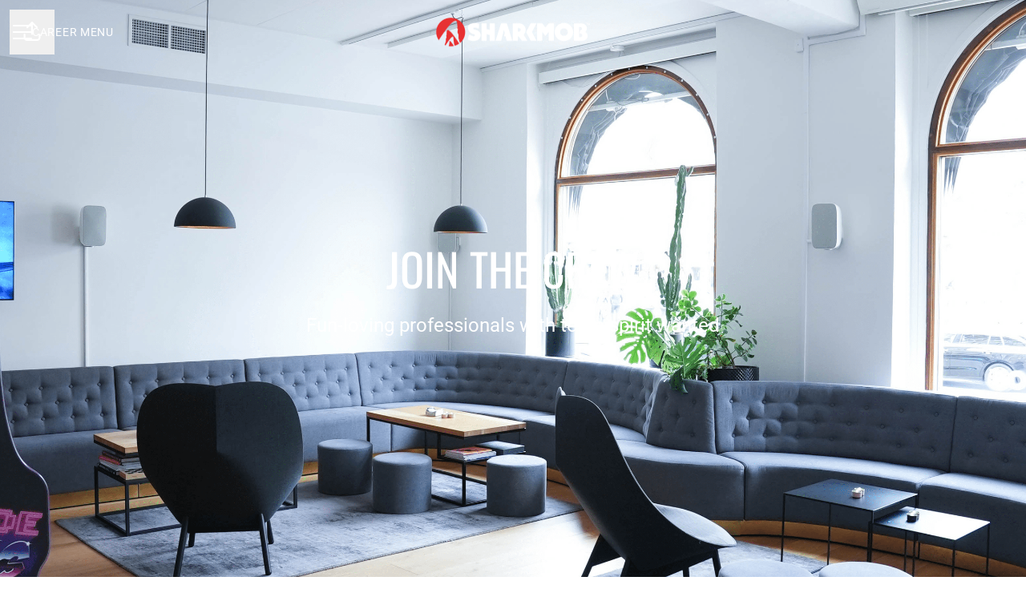

--- FILE ---
content_type: text/html; charset=utf-8
request_url: https://career.sharkmob.com/jobs?department_id=56455
body_size: 18249
content:
<!DOCTYPE html>

<html
  lang="en-GB"
  dir="ltr"
  class="h-screen"
>
  <head>
    <script src="https://assets-aws.teamtailor-cdn.com/assets/packs/js/runtime-2127da025801dd0acd26.js" crossorigin="anonymous" data-turbo-track="reload" nonce="" defer="defer" integrity="sha384-fBM1z7sE44hkAfSsT5EJzE8uZxTB1JDikqoNQ4BA389y028KMPyInKPyevD5gzhf"></script>
<script src="https://assets-aws.teamtailor-cdn.com/assets/packs/js/5217-d722161248a86ef021eb.js" crossorigin="anonymous" data-turbo-track="reload" nonce="" defer="defer" integrity="sha384-3uhEwc9uRPhLRiFZuyE1+fXG2cPfzR9U79Emaqi+mAfXU4IoMzhLyJlcm/7r1wQE"></script>
<script src="https://assets-aws.teamtailor-cdn.com/assets/packs/js/cookies-a135f52d0a68c93f4012.js" crossorigin="anonymous" data-turbo-track="reload" nonce="" defer="defer" integrity="sha384-0sL6GTF8sTKsSFPNxAGm6429n1teKKhy573MDp74v/UIVHe/z//4JrnBZWLBIJZQ"></script>
<script src="https://assets-aws.teamtailor-cdn.com/assets/packs/js/601-7d3383e7a375dc1aaa1b.js" crossorigin="anonymous" data-turbo-track="reload" nonce="" defer="defer" integrity="sha384-l5I801Pjg1EBg2KQZqeHOLGUzdhI7+PBvRsMqdEOUrzi+WANH250/E7d/ntAKPkC"></script>
<script src="https://assets-aws.teamtailor-cdn.com/assets/packs/js/8559-d931dd583b4bb79d0e2a.js" crossorigin="anonymous" data-turbo-track="reload" nonce="" defer="defer" integrity="sha384-9pmZ0INZG4vdr7arMaCamElHv26NrYEKOvqhf9yjMS5zyzkA40w7ExDWqxGcv2vE"></script>
<script src="https://assets-aws.teamtailor-cdn.com/assets/packs/js/7107-2c8b0452b1096d40d889.js" crossorigin="anonymous" data-turbo-track="reload" nonce="" defer="defer" integrity="sha384-F6jpFzRjsKwuSo3AQM4sFVxNTUvURcCz99PinP+Ioe6ku9FF/btyL6hHI9n3qsl9"></script>
<script src="https://assets-aws.teamtailor-cdn.com/assets/packs/js/7569-e58747a9f908cb43e1b3.js" crossorigin="anonymous" data-turbo-track="reload" nonce="" defer="defer" integrity="sha384-S0zTpVoc8Vs13vk6Kbzd4XaCKN6W1FEoXxzPfjU90TE6UFmLwezLnsbOzheFX6Wa"></script>
<script src="https://assets-aws.teamtailor-cdn.com/assets/packs/js/1339-822b19fa834dd7f6886d.js" crossorigin="anonymous" data-turbo-track="reload" nonce="" defer="defer" integrity="sha384-Lob+N8Ud1tUyy7FImsjk5FhAiP0wAuPIPKruyHMQ6JnAnOfl0MxbiRCaXsyDmtlP"></script>
<script src="https://assets-aws.teamtailor-cdn.com/assets/packs/js/careersite-78f3e77926146e4ef0be.js" crossorigin="anonymous" data-turbo-track="reload" nonce="" defer="defer" integrity="sha384-1mdNWolTrMnHl0FTi6TJShqw3ed8SE5HPxomHqXrDl4JTQX5lihZRZwVH4TQOevx"></script>
<script src="https://assets-aws.teamtailor-cdn.com/assets/packs/js/4254-c45eea0ea8a6e7fbe408.js" crossorigin="anonymous" data-turbo-track="reload" nonce="" defer="defer" integrity="sha384-apFmoAEVdGUqGEoR1Nm41DSwOTXZzwghwLCdRgTnXOu0tfFK3Fa/hBBCV7G0v2h8"></script>
<script src="https://assets-aws.teamtailor-cdn.com/assets/packs/js/8454-e660b5c793efc07457dc.js" crossorigin="anonymous" data-turbo-track="reload" nonce="" defer="defer" integrity="sha384-dGFXkTHDjzQntcGqSSnoJx1fghvXUfT/FblSy/fbsoR5GK/y4zwSXGBuC8kTUS0h"></script>
<script src="https://assets-aws.teamtailor-cdn.com/assets/packs/js/font-awesome-d93dcae92dfe0efb796e.js" crossorigin="anonymous" data-turbo-track="reload" nonce="" defer="defer" integrity="sha384-sgVCsKWBVlfrJgIFsdlR2hm5bWFvxj4FMh2tADpdMYjjg08BCPEMHpJBGn7LdVlS"></script>

    <link rel="stylesheet" crossorigin="anonymous" href="https://assets-aws.teamtailor-cdn.com/assets/packs/css/careersite-540c4da2.css" data-turbo-track="reload" media="all" integrity="sha384-a/P3TLRrw9ZxoiL578S9oOxQUeu8NkCUvUQt1Hw7Qxg5D4tIqI0vKpAzuPknLmsd" />

      
      <script nonce="" type="text/plain" data-cookie-type="marketing" async src="https://www.googletagmanager.com/gtag/js?id=G-335547541"></script>
<script nonce="">
  window.dataLayer = window.dataLayer || [];
  function gtag(){dataLayer.push(arguments);}
  gtag('js', new Date());
  gtag('config', 'G-335547541');
</script>
<script type="module" nonce="">
  let isInitialLoad = true;
  document.addEventListener('turbo:load', () => {
    if (isInitialLoad){isInitialLoad = false; return;}
    gtag('config', 'G-335547541', {
      page_path: window.location.pathname,
    });
  });
</script>


    <meta name="viewport" content="width=device-width, initial-scale=1">

    <meta name="turbo-cache-control" content="">

    <meta name="turbo-prefetch" content="false">

    <title>Jobs list - Sharkmob </title>

    <meta name="csrf-param" content="authenticity_token" />
<meta name="csrf-token" content="jAP1gaFyfLhTdozSUeCQfjSitDYTFNzANh2nKDlDhRnYWU7yo0epmtgwZcLOx4b3yEc-E5SbXR8i9UFCkMZTgA" />
    

    
    <link rel='icon' type='image/png' href='https://images.teamtailor-cdn.com/images/s3/teamtailor-production/favicon-v3/image_uploads/17548ae6-10e2-49de-8b4d-8c282e9fff29/original.png'><link rel='apple-touch-icon' href='https://images.teamtailor-cdn.com/images/s3/teamtailor-production/favicon_apple-v3/image_uploads/17548ae6-10e2-49de-8b4d-8c282e9fff29/original.png' sizes='180x180'>
    <meta name="description" content="Job openings at Sharkmob" />
    <meta name="keywords" content="Job opportunities, Jobs, Career, Career site" />
    
    
    
    <link rel="alternate" type="application/rss+xml" title="Blog Posts" href="/blog/posts.rss" /><link rel="alternate" type="application/rss+xml" title="Jobs" href="/jobs.rss" />

    <meta property="og:locale" content="en_GB" />
    <meta property="og:type" content="article" />
    <meta property="og:title" content="Jobs list - Sharkmob " />
    <meta property="og:site_name" content="Sharkmob " />
    <meta property="og:url" content="https://career.sharkmob.com/jobs?department_id=56455" />
    <meta property="og:description" content="Job openings at Sharkmob" />
    
        <meta property="og:image" content="https://screenshots.teamtailor-cdn.com/988e1934-f592-4767-a782-eb8ac146df5f-facebook.png?update=1766486396" />
        <meta property="og:image:width" content="1200" />
        <meta property="og:image:height" content="630" />

        <meta name="twitter:card" content="summary_large_image" />
        <meta name="twitter:image" content="https://screenshots.teamtailor-cdn.com/988e1934-f592-4767-a782-eb8ac146df5f-twitter.png?update=1766486396" />
        <meta name="twitter:title" content="Jobs list - Sharkmob " />
        <meta name="twitter:description" content="Job openings at Sharkmob" />
      
    
    

    <style media="all">
  :root {
    --company-primary-bg-color: 255, 255, 255;
    --company-secondary-bg-color: 0, 0, 0;
    --company-secondary-bg-light-5-color: 13, 13, 13;
    --company-secondary-bg-fallback-color: 0, 0, 0;
    --company-primary-text-color: 37, 37, 37;
    --company-primary-text-dark-5-color: 24, 24, 24;
    --company-primary-text-dark-10-color: 11, 11, 11;
    --company-primary-text-light-50-color: 164, 164, 164;
    --company-primary-text-light-77-color: 233, 233, 233;
    --company-secondary-text-color: 255, 255, 255;
    --company-secondary-text-light-5-color: 255, 255, 255;
    --company-secondary-text-light-15-color: 255, 255, 255;
    --company-link-color: 0, 0, 0;
    --company-link-color-on-white: 0, 0, 0;
    --company-color: 232, 48, 51;

    --company-button-text-color: 255, 255, 255;
    --company-button-bg-color: 0, 0, 0;

    --company-button-bg-light-5-color: 13, 13, 13;
    --company-button-bg-light-15-color: 38, 38, 38;

    --company-border-radius: 0px;

    --company-header-font-family: "Oswald";
    --company-header-font-weight: 400;
    --company-body-font-family: "Roboto";
    --company-body-font-weight: 300;
  }
    section.hero .hero-inner {
   margin-top: 140px;
}
</style>

  <meta name="theme-color" content="#e83033">

      <link rel="preload" href="https://assets-aws.teamtailor-cdn.com/assets/careersite/Oswald-latin-basic-060e1f23bef07247ee05e054b604603ba86b90640d2cfe63f405ed11676cee14.woff2" as="font" type="font/woff2" crossorigin="true">
  <link rel="preload" href="https://assets-aws.teamtailor-cdn.com/assets/careersite/Roboto-latin-basic-620dfa2113d7e0c481107c8cc189dcb0cade09f198119893ca24cef05dff31b4.woff2" as="font" type="font/woff2" crossorigin="true">

  <style>
      @font-face {
        font-family: "Oswald";
        src: url("https://assets-aws.teamtailor-cdn.com/assets/careersite/Oswald-latin-basic-060e1f23bef07247ee05e054b604603ba86b90640d2cfe63f405ed11676cee14.woff2") format("woff2");
        unicode-range: U+0020-007F,U+2000-206F;
      }

      @font-face {
        font-family: "Oswald";
        src: url("https://assets-aws.teamtailor-cdn.com/assets/careersite/Oswald-latin-supplement-57c93145053ed91cdcaf66f5732e86bfca0c3eca7c7f2218b2cfc56d96c7036e.woff2") format("woff2");
        unicode-range: U+00A0-00FF;
      }

      @font-face {
        font-family: "Oswald";
        src: url("https://assets-aws.teamtailor-cdn.com/assets/careersite/Oswald-other-c019684ee0f925146af22ab47aa2f78b1ef736065efac314e63d00bf6772b50e.woff2") format("woff2");
        unicode-range: U+0100-1FFF,U+2070-E007F;
      }
      @font-face {
        font-family: "Roboto";
        src: url("https://assets-aws.teamtailor-cdn.com/assets/careersite/Roboto-latin-basic-620dfa2113d7e0c481107c8cc189dcb0cade09f198119893ca24cef05dff31b4.woff2") format("woff2");
        unicode-range: U+0020-007F,U+2000-206F;
      }

      @font-face {
        font-family: "Roboto";
        src: url("https://assets-aws.teamtailor-cdn.com/assets/careersite/Roboto-latin-supplement-1805984dc2cb5c1337cbeef0eb28f12ee41737b5c600c6907a55fcb0ab1d526c.woff2") format("woff2");
        unicode-range: U+00A0-00FF;
      }

      @font-face {
        font-family: "Roboto";
        src: url("https://assets-aws.teamtailor-cdn.com/assets/careersite/Roboto-other-4ae4eb664f91e2e81a891564520094152e18eb28d9f5bb99b929c6a6bb7ffde1.woff2") format("woff2");
        unicode-range: U+0100-1FFF,U+2070-E007F;
      }
  </style>


  </head>

  <body class="font-company-body min-h-screen flex flex-col text-company-primary bg-company-primary overflow-x-clip company-link-style--bold jobs index" data-controller="careersite--ready careersite--referrer-cookie careersite--preload" data-careersite--referrer-cookie-disabled-value="false" data-careersite--ready-in-editor-value="false" data-block-scripts="true">
    
    

      <dialog data-controller="common--cookies--alert" data-common--cookies--alert-block-scripts-value="true" data-common--cookies--alert-takeover-modal-value="false" data-common--cookies--alert-show-cookie-widget-value="true" class="company-links fixed shadow-form w-auto items-center rounded p-4 bg-company-primary text-company-primary overflow-y-auto border-none max-h-[80vh] z-cookie-alert lg:gap-x-6 lg:max-h-[calc(100vh-40px)] flex-col inset-x-4 bottom-4 mb-0 mt-auto justify-between !translate-y-0 !top-0 lg:p-10 lg:flex-row lg:inset-x-[40px] lg:mb-6">

    <div class="w-full max-w-screen-xl overflow-y-auto">
      <h2 class="font-bold block text-md mb-2">This website uses cookies to ensure you get the best experience.</h2>

      <p class="mb-2">
        Sharkmob  and our selected partners use cookies and similar technologies (together “cookies”) that are necessary to present this website, and to ensure you get the best experience of it.

          If you consent to it, we will also use cookies for analytics and marketing purposes.
      </p>

      <p class="mb-2">See our <a class='company-link' href='https://career.sharkmob.com/cookie-policy'>Cookie Policy</a> to read more about the cookies we set.</p>

      <p>You can withdraw and manage your consent at any time, by clicking “Manage cookies” at the bottom of each website page.</p>
</div>
    <div
      class="
        flex flex-col items-center gap-[10px] mt-6 flex-shrink-0 mb-2 w-full
        md:flex-row md:w-auto lg:flex-col
      "
    >
      <button class="careersite-button w-full" aria-label="Accept all cookies" data-action="click-&gt;common--cookies--alert#acceptAll">Accept all cookies</button>

        <button class="careersite-button w-full" aria-label="Decline all non-necessary cookies" data-action="click-&gt;common--cookies--alert#disableAll">Decline all non-necessary cookies</button>

      <button class="careersite-button w-full" aria-label="Cookie preferences" data-action="click-&gt;common--cookies--alert#openPreferences">Cookie preferences</button>
    </div>
</dialog>

      <dialog data-controller="common--cookies--preferences" data-common--cookies--preferences-checked-categories-value="[]" data-action="open-cookie-preferences@window-&gt;common--cookies--preferences#open" class="company-links bg-company-primary text-company-primary shadow-form inset-x-4 mb-4 rounded max-w-screen-sm p-4 overflow-auto max-h-[80vh] z-cookie-alert backdrop:bg-[rgba(0,0,0,0.6)] sm:p-10 sm:mb-auto fixed top-2">
  <div class="mb-5 text-center;">
    <h1 class="font-bold mb-2 text-lg">Select which cookies you accept</h1>
    <p class="text-left mb-2">On this site, we always set cookies that are strictly necessary, meaning they are necessary for the site to function properly.</p>
    <p class="text-left mb-2">If you consent to it, we will also set other types of cookies. You can provide or withdraw your consent to the different types of cookies using the toggles below. You can change or withdraw your consent at any time, by clicking the link “Manage Cookies”, which is always available at the bottom of the site.</p>
    <p class="text-left">To learn more about what the different types of cookies do, how your data is used when they are set etc, see our <a href='https://career.sharkmob.com/cookie-policy'>Cookie Policy</a>.</p>
  </div>

  <div class="mb-10 text-sm leading-snug">
    <div class="flex mb-3 items-start sm:mb-5 cursor-default" data-preference-type="strictly_necessary">
  <div class="label-switch label-switch--disabled">
    <input type="checkbox" disabled="disabled" id="strictly_necessary" checked="checked" class="peer">

    <div class="checkbox peer-focus:ring-2 peer-focus:ring-blue-600"></div>
</div>
  <div class="ml-4 flex flex-col">
    <label class="font-semibold" for="strictly_necessary">Strictly necessary</label>

    <p>These cookies are necessary to make the site work properly, and are always set when you visit the site.</p>

      <span>
        <strong>Vendors</strong>
        <span>Teamtailor</span>
      </span>
</div></div>

    <div class="flex mb-3 items-start sm:mb-5" data-preference-type="analytics">
  <div class="label-switch">
    <input type="checkbox" id="analytics" class="peer" data-common--cookies--preferences-target="categoryInput" data-action="input-&gt;common--cookies--preferences#handleCategoryToggle">

    <div class="checkbox peer-focus:ring-2 peer-focus:ring-blue-600"></div>
</div>
  <div class="ml-4 flex flex-col">
    <label class="font-semibold cursor-pointer" for="analytics">Analytics</label>

    <p>These cookies collect information to help us understand how the site is being used.</p>

      <span>
        <strong>Vendors</strong>
        <span>Teamtailor</span>
      </span>
</div></div>

    

    <div class="flex mb-3 items-start sm:mb-5" data-preference-type="marketing">
  <div class="label-switch">
    <input type="checkbox" id="marketing" class="peer" data-common--cookies--preferences-target="categoryInput" data-action="input-&gt;common--cookies--preferences#handleCategoryToggle">

    <div class="checkbox peer-focus:ring-2 peer-focus:ring-blue-600"></div>
</div>
  <div class="ml-4 flex flex-col">
    <label class="font-semibold cursor-pointer" for="marketing">Marketing</label>

    <p>These cookies are used to make advertising messages more relevant to you. In some cases, they also deliver additional functions on the site.</p>

      <span>
        <strong>Vendors</strong>
        <span>Linkedin, Google</span>
      </span>
</div></div>
  </div>

  <div class="flex flex-col items-center gap-6">
    <button class="careersite-button w-full" data-action="click-&gt;common--cookies--preferences#handleAccept">Accept these cookies</button>

    <button class="careersite-button w-full" data-action="click-&gt;common--cookies--preferences#handleDecline">Decline all non-necessary cookies</button>
  </div>
</dialog>


    <a href="#main-content" class="careersite-button min-w-[13.75rem] group 
          absolute top-0 left-0 py-2 px-4 z-[50] transform
          -translate-y-full -translate-x-full focus:translate-y-2 focus:translate-x-2 transition">
  <span class="flex items-center justify-center gap-x-3">
    
    <span class="truncate">Skip to main content</span>

      <i class="transition duration-200 transform fas mt-[-1px] fa-chevron-right group-hover:translate-x-1 rtl:group-hover:-translate-x-1 rtl:-scale-x-100"></i>
  </span>
</a>

    
<header class="header z-career-header flex w-full h-20   hover:after:top-0 !absolute top-0" data-section-model="header" style="--header-background-color: transparent;">
  <div class="absolute top-0 w-full h-full ltr:left-0 rtl:right-0">
            <div class="flex items-center h-full ltr:ml-2 rtl:mr-2" data-controller="common--header--menu" data-common--header--menu-open-value="false" data-test="header-menu">
  <button
    class="
      relative flex items-center gap-4 px-4 no-underline cursor-pointer h-14
      sm:w-auto bg-opacity-80 sm:bg-transparent z-career-header-menu-button
      focus-visible-header
    "
    aria-expanded="false"
    data-action="click->common--header--menu#toggle"
    data-common--header--menu-target="button"
  >
    <span class="header-menu-burger" data-common--header--menu-target="burger">
        <span class="header-menu-burger__item"></span>
        <span class="header-menu-burger__item"></span>
        <span class="header-menu-burger__item"></span>
        <span class="header-menu-burger__item"></span>
    </span>

    <span class="max-sm:sr-only text-sm leading-normal tracking-wider uppercase whitespace-nowrap">Career menu</span>
  </button>

  <div
    class="
      absolute inset-0 hidden w-full h-screen py-20 m-0 overflow-y-auto
      bottom header__nav z-career-header-menu-content
    "
    data-common--header--menu-target="menu"
  >
    <nav class="w-full main-nav-menu sm:h-full">
      <ul class="w-full sm:py-12">
          <li>
            <a class="text-xl sm:text-4xl py-3 px-8 sm:px-[20%] block font-bold w-full no-underline hover:bg-gradient-header focus-visible:outline-none focus-visible:bg-gradient-header rtl:degree-[90deg]" href="https://career.sharkmob.com/">Start</a>
</li>          <li>
            <a class="text-xl sm:text-4xl py-3 px-8 sm:px-[20%] block font-bold w-full no-underline hover:bg-gradient-header focus-visible:outline-none focus-visible:bg-gradient-header rtl:degree-[90deg]" href="https://career.sharkmob.com/jobs">Jobs</a>
</li>          <li>
            <a class="text-xl sm:text-4xl py-3 px-8 sm:px-[20%] block font-bold w-full no-underline hover:bg-gradient-header focus-visible:outline-none focus-visible:bg-gradient-header rtl:degree-[90deg]" href="https://career.sharkmob.com/locations/malmo-sweden">Malmö, Sweden</a>
</li>          <li>
            <a class="text-xl sm:text-4xl py-3 px-8 sm:px-[20%] block font-bold w-full no-underline hover:bg-gradient-header focus-visible:outline-none focus-visible:bg-gradient-header rtl:degree-[90deg]" href="https://career.sharkmob.com/pages/recruitment-process">Recruitment process</a>
</li>          <li>
            <a class="text-xl sm:text-4xl py-3 px-8 sm:px-[20%] block font-bold w-full no-underline hover:bg-gradient-header focus-visible:outline-none focus-visible:bg-gradient-header rtl:degree-[90deg]" href="https://career.sharkmob.com/pages/perks">Perks</a>
</li>          <li>
            <a class="text-xl sm:text-4xl py-3 px-8 sm:px-[20%] block font-bold w-full no-underline hover:bg-gradient-header focus-visible:outline-none focus-visible:bg-gradient-header rtl:degree-[90deg]" href="https://career.sharkmob.com/pages/company-site">Company site</a>
</li>      </ul>
    </nav>

    <div class="flex flex-col items-end px-8 py-8 overflow-auto md:max-h-full scrollbar-hide sm:text-right sm:fixed top-16 ltr:right-8 rtl:left-8 sm:px-0 sm:py-0">
      <span class="text-lg font-bold">
        Employee
      </span>

      <a class="hover:underline focus-visible-header self-end" href="https://career.sharkmob.com/sso_login">Log in as employee</a>


        <span class="mt-12 text-lg font-bold">
          Candidate
        </span>
        <a class="hover:underline focus-visible-header self-end" href="https://career.sharkmob.com/connect/login">Log in to Connect</a>

        <span class="mt-12 text-lg font-bold">Homepage</span>
        <a class="hover:underline focus-visible-header self-end" href="http://www.sharkmob.com">sharkmob.com</a>
</div>  </div>
</div>

</div>

<div class="flex items-center mx-auto">      
<a class="relative h-[72px] flex items-center justify-center text-center focus-visible-header" id="e9c301e5fdf2066e832e19df1adbc0349" data-test="company-logo" data-turbo-permanent="true" href="https://career.sharkmob.com/">
    <img alt="Sharkmob  career site" class="mx-auto max-w-[180px] sm:max-w-[200px] max-h-[90%]" src="https://images.teamtailor-cdn.com/images/s3/teamtailor-production/logotype-v3/image_uploads/bd86ac9f-4d92-4c09-9fed-865715c63845/original.png" />
</a>
</div>

  <div class="absolute top-0 flex items-center h-full mx-3 ltr:right-0 rtl:left-0">
            <div data-controller="common--share" data-common--share-url-value="https://career.sharkmob.com/jobs?department_id=56455" data-test="share-button">
  <div class="relative" data-controller="common--dropdown" data-common--dropdown-use-stimulus-click-outside-value="false" data-common--dropdown-right-aligned-class="ltr:right-0 rtl:left-0" data-common--dropdown-validation-error-value="You must select an option">


  <button type="button" role="button" id="trigger-dropdown-fb1d78b4" aria-required="false" aria-label="Share page" aria-haspopup="menu" aria-expanded="false" aria-controls="dropdown-fb1d78b4" class="text-current px-4 pt-[15px] pb-[17px] block flex items-center justify-center focus-visible-header" data-common--dropdown-target="button" data-action="click-&gt;common--dropdown#toggle">
    <span class="sr-only">Share page</span>

          <i class="far fa-arrow-up-from-bracket size-6"></i>

</button>
  <div id="dropdown-fb1d78b4" role="menu" aria-labelledby="trigger-dropdown-fb1d78b4" class="absolute flex-col hidden -mt-1 bg-white rounded min-w-[175px] shadow-form animate__animated animate__faster z-dropdown max-h-[70vh] overflow-y-auto ltr:right-0 rtl:left-0  p-2 top-full" data-common--dropdown-target="dropdown">

        <button type="button" role="menuitem" class="block no-underline px-3 py-3 sm:py-1 text-gray-800 focus-visible:outline-company-button hover:bg-company-secondary hover:text-company-secondary last:mb-0 text-unset mb-1 rounded-xs" data-common--dropdown-target="menuItem" data-action="click-&gt;common--share#handleClick" data-provider="Facebook">
                <span class="flex items-center">
        <i class="fab fa-facebook-square size-6"></i>
        <span class="mx-3">Facebook</span>
      </span>

</button>        <button type="button" role="menuitem" class="block no-underline px-3 py-3 sm:py-1 text-gray-800 focus-visible:outline-company-button hover:bg-company-secondary hover:text-company-secondary last:mb-0 text-unset mb-1 rounded-xs" data-common--dropdown-target="menuItem" data-action="click-&gt;common--share#handleClick" data-provider="Twitter">
                <span class="flex items-center">
        <i class="fab fa-square-x-twitter size-6"></i>
        <span class="mx-3">X</span>
      </span>

</button>        <button type="button" role="menuitem" class="block no-underline px-3 py-3 sm:py-1 text-gray-800 focus-visible:outline-company-button hover:bg-company-secondary hover:text-company-secondary last:mb-0 text-unset mb-1 rounded-xs" data-common--dropdown-target="menuItem" data-action="click-&gt;common--share#handleClick" data-provider="LinkedIn">
                <span class="flex items-center">
        <i class="fab fa-linkedin size-6"></i>
        <span class="mx-3">LinkedIn</span>
      </span>

</button>



</div></div></div>

  </div>
</header>

<main class="flex flex-col flex-grow" id="main-content">
  
    
  <section id="section-54861794" style="--block-base-text-color: var(--company-primary-text-color);--block-base-link-color: var(--company-link-color);--block-base-background-color: var(--company-primary-bg-color);--block-base-highlight-color: var(--company-color);" class="block--hero  jobs-page bg-company-primary text-company-primary" data-section-route="section" data-section-model="54861794" data-section-name="hero">
    <style type="text/css">
  @media screen and (max-width: 650px) {
    header + .block--hero > section > div {
      padding-top: 200px;
    }
  }
</style>

  
<link style="display: none" rel="preload" fetchpriority="high" as="image" href="https://images.teamtailor-cdn.com/images/s3/teamtailor-production/hero_picture_small-v6/image_uploads/bd57d9ce-05e1-42b1-91ce-38cd63d158ab/original.jpeg" media="(max-width: 640px)">

<link style="display: none" rel="preload" fetchpriority="high" as="image" href="https://images.teamtailor-cdn.com/images/s3/teamtailor-production/hero_picture_medium-v6/image_uploads/bd57d9ce-05e1-42b1-91ce-38cd63d158ab/original.jpeg" media="(min-width: 640px), (max-width: 1280px)">

<link style="display: none" rel="preload" fetchpriority="high" as="image" href="https://images.teamtailor-cdn.com/images/s3/teamtailor-production/hero_picture_large_full_cover-v6/image_uploads/bd57d9ce-05e1-42b1-91ce-38cd63d158ab/original.jpeg" media="(min-width: 1280px)">

<!-- display: none to avoid this getting used as a slider when in cover slider layout -->
<style style="display: none">
  .block-cover-bg {
    background-image: var(--block-bg-background-small);
  }

  @media (min-width: 640px) {
    .block-cover-bg {
      background-image: var(--block-bg-background-medium);
    }
  }

  @media (min-width: 1280px) {
    .block-cover-bg {
      background-image: var(--block-bg-background-full);
    }
  }
</style>



<section class="w-full bg-cover bg-center bg-company-secondary-fallback relative lg:h-screen lg:min-h-[700px] block-px flex justify-center items-center block-cover-bg block-cover-text" style="--block-bg-overlay-text-color: #ffffff;--block-bg-overlay-background-color: #020407;--block-bg-overlay-opacity: 47%;--block-bg-background-small: url(https://images.teamtailor-cdn.com/images/s3/teamtailor-production/hero_picture_small-v6/image_uploads/bd57d9ce-05e1-42b1-91ce-38cd63d158ab/original.jpeg);--block-bg-background-medium: url(https://images.teamtailor-cdn.com/images/s3/teamtailor-production/hero_picture_medium-v6/image_uploads/bd57d9ce-05e1-42b1-91ce-38cd63d158ab/original.jpeg);--block-bg-background-full: url(https://images.teamtailor-cdn.com/images/s3/teamtailor-production/hero_picture_large_full_cover-v6/image_uploads/bd57d9ce-05e1-42b1-91ce-38cd63d158ab/original.jpeg)">
  <div
    class="
      relative z-career-block-content w-full text-center block-max-w--lg
      py-25 mx-auto md:max-w-[75%]
    "
  >
    <h1 class="w-full font-company-header text-4xl md:text-6xl leading-tight">JOIN THE CREW</h1>
    <h2 class="text-xl mt-4 sm:mt-6">Fun-loving professionals with team spirit wanted</h2>

  </div>

  <div class="absolute inset-0 z-career-block-overlay block-cover-overlay"></div>
</section>
</section>
  
  <section id="section-54861795" style="--block-base-text-color: 37, 37, 37;--block-base-link-color: 0, 0, 0;--block-base-background-color: 255, 255, 255;--block-base-highlight-color: 232, 48, 51;--block-background-color: #ffffff;--block-title-color: #252525;--block-text-color: 37, 37, 37;--block-link-color: #000000;" class="block--jobs  jobs-page block-padding bg-block-preset-custom bg-block-background text-block-text" data-section-route="section" data-section-model="54861795" data-section-name="jobs">
    <turbo-frame id="jobs_list">





  <div class="w-full text-lg relative" data-layout="thin" data-controller="blocks--jobs" data-blocks--jobs-show-map-value="false" data-blocks--jobs-split-view-value="false" data-blocks--jobs-language-code-value="en-GB" data-blocks--jobs-first-block-value="false" data-blocks--jobs-overflow-auto-class="lg:overflow-auto" data-blocks--jobs-overflow-hidden-class="lg:overflow-hidden" data-blocks--jobs-sibling-element-padding-class="lg:[&amp;.bg-block-preset-primary:not(.keep-block-padding)]:!pt-20" data-blocks--jobs-disabled-map-view-toggle-class="cursor-not-allowed" id="jobs">
      <div class="block-px jobs-text">
        <div class="mb-15 md:mb-18 lg:mb-20 mx-auto block-max-w--sm pt-15 md:pt-18 lg:pt-20">
          <h2 class="text-4xl text-center font-company-header text-block-title mb-4">APPLY NOW</h2>
          <div class="prose company-links" data-turbo="false"><p>We always want to hear from talented people who want to work with us. If we don’t have an open position that fits your background, please drop in at a later time as we update our roles continuously.</p></div>
</div></div>
    <div class="relative" data-blocks--jobs-target="jobsContainer">
          <form id="blocks-jobs-filters-form" class="flex text-block-text flex-row block-px lg:py-3 lg:items-start lg:border-b lg:border-t lg:border-block-base-text lg:border-opacity-15 lg:bg-company-primary col-span-2 sticky z-[20] top-4 lg:top-0" data-turbo-frame="jobs_list" data-turbo-action="replace" data-controller="blocks--jobs--filters" data-action="submit-&gt;blocks--jobs--filters#handleBefore jobs-map-changed@window-&gt;blocks--jobs--filters#handleMapChange jobs-filters-mobile-submit@window-&gt;blocks--jobs--filters#handleExternalSubmit" data-blocks--jobs--filters-common--options-widget-outlet=".options-widget" data-blocks--jobs--filters-using-map-value="false" data-blocks--jobs--filters-has-search-value="true" data-blocks--jobs--filters-visible-mobile-filters-value="{&quot;department&quot;:&quot;QA&quot;,&quot;location&quot;:&quot;Locations&quot;}" data-blocks--jobs--filters-default-mobile-filters-value="{&quot;department&quot;:&quot;Departments&quot;,&quot;location&quot;:&quot;Locations&quot;}" data-blocks--jobs--filters-more-count-text-value="nbr more" data-blocks--jobs--filters-desktop-dropdown-options-divider-class="w-full bg-zinc-200 pb-px mb-1" data-blocks--jobs-target="filtersForm" action="/jobs" accept-charset="UTF-8" method="get">

      <div data-blocks--jobs--filters-target="searchContainer" class="hidden lg:flex items-center pl-2 pr-3 rounded text-opacity-85 focus-within:company-colors-dependant-outline bg-block-background flex items-center pl-2 pr-3 rounded text-opacity-85 w-fit border border-block-base-text border-opacity-15">
        <i class="text-xs fas fa-search text-opacity-85"></i>

        <label for="query" class="sr-only">
          Search
</label>
        <input role="search" placeholder="Search" class="bg-transparent !outline-none !ring-0 border-none text-sm text-opacity-85 pl-2 pr-0 leading-[19px] font-medium placeholder-block-base-text" data-name="query" data-action="input-&gt;blocks--jobs--filters#handleSearchInputChange" data-blocks--jobs--filters-target="searchInput" data-turbo-permanent="true" type="text" name="query" id="query" />
</div>
    <input type="submit" value="search" class="sr-only" inert="inert" data-blocks--jobs--filters-target="submitButton" data-disable-with="search" />

    <fieldset class="w-full lg:flex lg:flex-row lg:flex-row lg:items-center lg:justify-end lg:flex-wrap hidden gap-3">
  <legend class="sr-only">
    Job filters
</legend>


    <div class="relative focus-within:company-colors-dependant-outline common-select" data-controller="common--select" data-common--select-null-value="Departments" data-common--select-options-value="[{&quot;value&quot;:&quot;Animation \u0026 Motion Capture&quot;,&quot;label&quot;:&quot;Animation \u0026 Motion Capture&quot;},{&quot;value&quot;:&quot;Audio&quot;,&quot;label&quot;:&quot;Audio&quot;},{&quot;value&quot;:&quot;Content&quot;,&quot;label&quot;:&quot;Content&quot;},{&quot;value&quot;:&quot;Design \u0026 Direction&quot;,&quot;label&quot;:&quot;Design \u0026 Direction&quot;},{&quot;value&quot;:&quot;Engineering&quot;,&quot;label&quot;:&quot;Engineering&quot;},{&quot;value&quot;:&quot;Live Operations&quot;,&quot;label&quot;:&quot;Live Operations&quot;},{&quot;value&quot;:&quot;Marketing&quot;,&quot;label&quot;:&quot;Marketing&quot;},{&quot;value&quot;:&quot;Narrative&quot;,&quot;label&quot;:&quot;Narrative&quot;},{&quot;value&quot;:&quot;Operations&quot;,&quot;label&quot;:&quot;Operations&quot;},{&quot;value&quot;:&quot;Production&quot;,&quot;label&quot;:&quot;Production&quot;},{&quot;value&quot;:&quot;QA&quot;,&quot;label&quot;:&quot;QA&quot;}]">
  <label for="department-select" class="sr-only">
    Departments
</label>
  <select class="opacity-[0.0001] absolute [inline-size:100%]" id="department-select" data-name="department" data-action="change-&gt;common--select#handleChange change-&gt;blocks--jobs--filters#handleChange" data-turbo-permanent="true">
    <option value="">
      All
</option>
      <option value="Animation &amp; Motion Capture">
        Animation &amp; Motion Capture
</option>      <option value="Audio">
        Audio
</option>      <option value="Content">
        Content
</option>      <option value="Design &amp; Direction">
        Design &amp; Direction
</option>      <option value="Engineering">
        Engineering
</option>      <option value="Live Operations">
        Live Operations
</option>      <option value="Marketing">
        Marketing
</option>      <option value="Narrative">
        Narrative
</option>      <option value="Operations">
        Operations
</option>      <option value="Production">
        Production
</option>      <option value="QA" selected="selected">
        QA
</option></select>
  <button type="button" inert="inert" class="rounded leading-[19px] text-sm font-medium py-2 px-3 flex items-center gap-3 border border-solid border-block-base-text border-opacity-15 bg-white text-gray-800">
    <span class="truncate inline-block max-w-[200px]" data-common--select-target="buttonText">
      QA
</span>
    <i class="fas fa-chevron-down size-3"></i>
</button></div>




    <div class="relative focus-within:company-colors-dependant-outline common-select" data-controller="common--select" data-common--select-null-value="Locations" data-common--select-options-value="[{&quot;value&quot;:&quot;London, UK &quot;,&quot;label&quot;:&quot;London, UK &quot;},{&quot;value&quot;:&quot;Malmö, Sweden&quot;,&quot;label&quot;:&quot;Malmö, Sweden&quot;}]">
  <label for="location-select" class="sr-only">
    Locations
</label>
  <select class="opacity-[0.0001] absolute [inline-size:100%]" id="location-select" data-name="location" data-action="change-&gt;common--select#handleChange change-&gt;blocks--jobs--filters#handleChange" data-turbo-permanent="true">
    <option value="">
      All
</option>
      <option value="London, UK ">
        London, UK 
</option>      <option value="Malmö, Sweden">
        Malmö, Sweden
</option></select>
  <button type="button" inert="inert" class="rounded leading-[19px] text-sm font-medium py-2 px-3 flex items-center gap-3 border border-solid border-block-base-text border-opacity-15 bg-white text-gray-800">
    <span class="truncate inline-block max-w-[200px]" data-common--select-target="buttonText">
      Locations
</span>
    <i class="fas fa-chevron-down size-3 opacity-50"></i>
</button></div>





</fieldset>

      <div id="filters-mobile-modal" data-controller="common--modal" data-common--modal-turbo-value="true" data-common--modal-modal-name-value="filters-mobile-turbo-modal" style="display: none;" class="lg:hidden w-full">
  <div data-common--modal-target="linkContainer">
        <button type="button" class="bg-gray-300 bg-opacity-50 w-full px-5 py-3 mb-0 lg:mb-4 flex items-center text-left rounded-full backdrop-blur-2xl">
          <i class="text-md fas fa-search text-gray-800"></i>

          <div class="ml-4 w-full">
            <span class="mb-1 text-base font-semibold text-gray-800">Looking for</span>

            <div class="text-sm text-gray-600 flex gap-1">
              <span class="max-w-[70%] text-ellipsis overflow-hidden whitespace-nowrap activeFiltersContent">
</span>
              <span class="extraActiveFiltersCount"></span>
</div>          </div>
</button>

</div>

  <template data-common--modal-target="spinnerTemplate">
    <div class="flex items-center justify-center h-full" id="spinner">
  <div
    class="animate-[spin_3s_linear_infinite] inline-block size-6 border-6 border-current border-t-transparent text-neutral-weak rounded-full "
    role="status"
    aria-label="Loading"
  ></div>
</div>

  </template>


  <template data-common--modal-target="template">
    <dialog class="company-links company-links-on-white overflow-y-auto bg-white text-neutral border-0 p-0 backdrop:bg-black/50 backdrop:backdrop-blur-md h-screen w-screen max-w-full max-h-full">
      <div class="relative w-full h-full py-12 px-4 bg-[rgba(var(--company-link-color),0.03)]">
                  <div
            class="flex justify-between items-center pb-4"
            data-controller="blocks--jobs--filters-mobile"
          >
            <button
              tabindex="0"
              type="button"
              class="
                company-link cursor-pointer focus-visible:outline-offset-2
                focus-within:outline-company-secondary-bg
              "
              data-action="click->blocks--jobs--filters-mobile#resetAllWidgets"
            >
              Clear all
            </button>

            <button
              type="button"
              class="
                company-link bg-company-link bg-opacity-15 size-8
                rounded-full flex items-center justify-center cursor-pointer
              "
              data-close="close"
            >
              <i class="text-xl fas fa-regular fa-xmark"></i>
            </button>
          </div>


        <div class="modal-content default-style">
                    <div id="jobs-filters-mobile" class="h-full" data-controller="blocks--jobs--filters-mobile" data-blocks--jobs--filters-mobile-common--modal-outlet="#filters-mobile-modal" data-blocks--jobs--filters-mobile-blocks--jobs--filters-outlet="#blocks-jobs-filters-form">
  <div class="flex flex-col gap-5 pb-50">
      <div class="bg-company-primary flex items-center px-4 py-5 rounded w-full cursor-pointer shadow-option">
        <i class="text-sm fas fa-search text-company-primary"></i>

        <input placeholder="Search" class="placeholder:opacity-50 placeholder:text-company-primary text-company-primary bg-company-primary !outline-none border-none font-medium focus:ring-0 p-0 pl-2 text-[16px] w-full" data-blocks--jobs--filters-mobile-target="searchField" data-action="input-&gt;blocks--jobs--filters-mobile#handleSearchInputChange jobs-filters-mobile-reset-all@window-&gt;blocks--jobs--filters-mobile#resetSearchField" type="text" name="query[]" id="query_" />
</div>


      <div class="options-widget py-5 text-md text-company-primary rounded bg-company-primary cursor-pointer shadow-option" tabindex="0" data-common--options-widget-blocks--jobs--filters-outlet="#blocks-jobs-filters-form" data-common--options-widget-target-field-value="department" data-controller="common--options-widget" data-action="click-&gt;common--options-widget#toggleWidget keydown.enter-&gt;common--options-widget#toggleWidget keydown.space-&gt;common--options-widget#toggleWidget jobs-filters-mobile-reset-all@window-&gt;common--options-widget#reset options-widget-open@window-&gt;common--options-widget#handleToggleOpenedEvent" data-common--options-widget-initial-label-value="QA" data-common--options-widget-selected-option-value="QA" data-common--options-widget-default-label-value="Any" data-common--options-widget-is-geobound-filter-present-value="false" data-common--options-widget-map-area-translation-value="(Map area)">
  <div
    class="hidden labels flex flex-col gap-3"
    data-common--options-widget-target="labels"
  >
    <div class="font-semibold px-5">Departments</div>

    <div class="flex gap-3 overflow-auto scrollbar-hide p-1 px-5">
        <button name="button" type="submit" class="flex align-center rounded py-2 px-3 font-normal text-smcompany-link bg-company-link bg-opacity-3 shrink-0 border border-transparent" data-action="click-&gt;common--options-widget#toggleOption" data-label-value="Animation &amp; Motion Capture" data-common--options-widget-value-param="Animation &amp; Motion Capture">
          Animation &amp; Motion Capture
          <span class="opacity-50 ml-1 pointer-events-none"></span>

          <div class="icon-wrapper ml-2 hidden">
            <i class="fa-regular fa-xmark"></i>
</div></button>        <button name="button" type="submit" class="flex align-center rounded py-2 px-3 font-normal text-smcompany-link bg-company-link bg-opacity-3 shrink-0 border border-transparent" data-action="click-&gt;common--options-widget#toggleOption" data-label-value="Audio" data-common--options-widget-value-param="Audio">
          Audio
          <span class="opacity-50 ml-1 pointer-events-none"></span>

          <div class="icon-wrapper ml-2 hidden">
            <i class="fa-regular fa-xmark"></i>
</div></button>        <button name="button" type="submit" class="flex align-center rounded py-2 px-3 font-normal text-smcompany-link bg-company-link bg-opacity-3 shrink-0 border border-transparent" data-action="click-&gt;common--options-widget#toggleOption" data-label-value="Content" data-common--options-widget-value-param="Content">
          Content
          <span class="opacity-50 ml-1 pointer-events-none"></span>

          <div class="icon-wrapper ml-2 hidden">
            <i class="fa-regular fa-xmark"></i>
</div></button>        <button name="button" type="submit" class="flex align-center rounded py-2 px-3 font-normal text-smcompany-link bg-company-link bg-opacity-3 shrink-0 border border-transparent" data-action="click-&gt;common--options-widget#toggleOption" data-label-value="Design &amp; Direction" data-common--options-widget-value-param="Design &amp; Direction">
          Design &amp; Direction
          <span class="opacity-50 ml-1 pointer-events-none"></span>

          <div class="icon-wrapper ml-2 hidden">
            <i class="fa-regular fa-xmark"></i>
</div></button>        <button name="button" type="submit" class="flex align-center rounded py-2 px-3 font-normal text-smcompany-link bg-company-link bg-opacity-3 shrink-0 border border-transparent" data-action="click-&gt;common--options-widget#toggleOption" data-label-value="Engineering" data-common--options-widget-value-param="Engineering">
          Engineering
          <span class="opacity-50 ml-1 pointer-events-none"></span>

          <div class="icon-wrapper ml-2 hidden">
            <i class="fa-regular fa-xmark"></i>
</div></button>        <button name="button" type="submit" class="flex align-center rounded py-2 px-3 font-normal text-smcompany-link bg-company-link bg-opacity-3 shrink-0 border border-transparent" data-action="click-&gt;common--options-widget#toggleOption" data-label-value="Live Operations" data-common--options-widget-value-param="Live Operations">
          Live Operations
          <span class="opacity-50 ml-1 pointer-events-none"></span>

          <div class="icon-wrapper ml-2 hidden">
            <i class="fa-regular fa-xmark"></i>
</div></button>        <button name="button" type="submit" class="flex align-center rounded py-2 px-3 font-normal text-smcompany-link bg-company-link bg-opacity-3 shrink-0 border border-transparent" data-action="click-&gt;common--options-widget#toggleOption" data-label-value="Marketing" data-common--options-widget-value-param="Marketing">
          Marketing
          <span class="opacity-50 ml-1 pointer-events-none"></span>

          <div class="icon-wrapper ml-2 hidden">
            <i class="fa-regular fa-xmark"></i>
</div></button>        <button name="button" type="submit" class="flex align-center rounded py-2 px-3 font-normal text-smcompany-link bg-company-link bg-opacity-3 shrink-0 border border-transparent" data-action="click-&gt;common--options-widget#toggleOption" data-label-value="Narrative" data-common--options-widget-value-param="Narrative">
          Narrative
          <span class="opacity-50 ml-1 pointer-events-none"></span>

          <div class="icon-wrapper ml-2 hidden">
            <i class="fa-regular fa-xmark"></i>
</div></button>        <button name="button" type="submit" class="flex align-center rounded py-2 px-3 font-normal text-smcompany-link bg-company-link bg-opacity-3 shrink-0 border border-transparent" data-action="click-&gt;common--options-widget#toggleOption" data-label-value="Operations" data-common--options-widget-value-param="Operations">
          Operations
          <span class="opacity-50 ml-1 pointer-events-none"></span>

          <div class="icon-wrapper ml-2 hidden">
            <i class="fa-regular fa-xmark"></i>
</div></button>        <button name="button" type="submit" class="flex align-center rounded py-2 px-3 font-normal text-smcompany-link bg-company-link bg-opacity-3 shrink-0 border border-transparent" data-action="click-&gt;common--options-widget#toggleOption" data-label-value="Production" data-common--options-widget-value-param="Production">
          Production
          <span class="opacity-50 ml-1 pointer-events-none"></span>

          <div class="icon-wrapper ml-2 hidden">
            <i class="fa-regular fa-xmark"></i>
</div></button>        <button name="button" type="submit" class="flex align-center rounded py-2 px-3 font-normal text-smcompany-link bg-company-link bg-opacity-3 shrink-0 border border-company-link" data-action="click-&gt;common--options-widget#toggleOption" data-label-value="QA" data-common--options-widget-value-param="QA">
          QA
          <span class="opacity-50 ml-1 pointer-events-none"></span>

          <div class="icon-wrapper ml-2">
            <i class="fa-regular fa-xmark"></i>
</div></button>    </div>
  </div>

  <div
    class="headline flex justify-between px-5"
    data-common--options-widget-target="headline"
  >
    <div class="title font-normal text-sm leading-5 text-company-primary opacity-50">
      Departments
    </div>

    <div
      class="value font-normal text-sm leading-5 text-company-primary"
      data-common--options-widget-target="selectedOptionLabelContainer"
    ></div>
  </div>
</div>


      <div class="options-widget py-5 text-md text-company-primary rounded bg-company-primary cursor-pointer shadow-option" tabindex="0" data-common--options-widget-blocks--jobs--filters-outlet="#blocks-jobs-filters-form" data-common--options-widget-target-field-value="location" data-controller="common--options-widget" data-action="click-&gt;common--options-widget#toggleWidget keydown.enter-&gt;common--options-widget#toggleWidget keydown.space-&gt;common--options-widget#toggleWidget jobs-filters-mobile-reset-all@window-&gt;common--options-widget#reset options-widget-open@window-&gt;common--options-widget#handleToggleOpenedEvent" data-common--options-widget-default-label-value="Any" data-common--options-widget-is-geobound-filter-present-value="false" data-common--options-widget-map-area-translation-value="(Map area)">
  <div
    class="hidden labels flex flex-col gap-3"
    data-common--options-widget-target="labels"
  >
    <div class="font-semibold px-5">Locations</div>

    <div class="flex gap-3 overflow-auto scrollbar-hide p-1 px-5">
        <button name="button" type="submit" class="flex align-center rounded py-2 px-3 font-normal text-smcompany-link bg-company-link bg-opacity-3 shrink-0 border border-transparent" data-action="click-&gt;common--options-widget#toggleOption" data-label-value="London, UK " data-common--options-widget-value-param="London, UK ">
          London, UK 
          <span class="opacity-50 ml-1 pointer-events-none"></span>

          <div class="icon-wrapper ml-2 hidden">
            <i class="fa-regular fa-xmark"></i>
</div></button>        <button name="button" type="submit" class="flex align-center rounded py-2 px-3 font-normal text-smcompany-link bg-company-link bg-opacity-3 shrink-0 border border-transparent" data-action="click-&gt;common--options-widget#toggleOption" data-label-value="Malmö, Sweden" data-common--options-widget-value-param="Malmö, Sweden">
          Malmö, Sweden
          <span class="opacity-50 ml-1 pointer-events-none"></span>

          <div class="icon-wrapper ml-2 hidden">
            <i class="fa-regular fa-xmark"></i>
</div></button>    </div>
  </div>

  <div
    class="headline flex justify-between px-5"
    data-common--options-widget-target="headline"
  >
    <div class="title font-normal text-sm leading-5 text-company-primary opacity-50">
      Locations
    </div>

    <div
      class="value font-normal text-sm leading-5 text-company-primary"
      data-common--options-widget-target="selectedOptionLabelContainer"
    ></div>
  </div>
</div>







  </div>

  <button name="button" type="submit" class="careersite-button rounded shadow-button p-4 fixed left-1/2 -translate-x-1/2 bottom-5" data-action="click-&gt;blocks--jobs--filters-mobile#handleSubmit">Show jobs</button>
</div>

</div></div></dialog>  </template>
</div></form>


        <div class="block-px">
          <div
            class="mx-auto mb-10 text-center mt-30 block-max-w--sm"
            data-turbo="false"
          >
            <h3 class="mb-2 text-xl font-semibold">
              No jobs found
            </h3>

            <p>
              Your search does not match any job.
              <a href='https://career.sharkmob.com/connect'>Connect with us</a> to stay up-to-date on new openings.
            </p>
          </div>
</div>
</div></div></turbo-frame>
</section>


  <div class="" data-section-model="footer">

  <section class="block--about company-links bg-primary-text-background block-px mt-auto">
  <div class="py-20 mx-auto block-max-w--sm">
    <div class="mx-auto block-max-w--sm">
    <h2 class="mb-4 text-4xl text-center font-company-header text-block-title">About Sharkmob </h2>

    <div class="prose prose-block font-company-body company-links break-words">
      <p>Sharkmob makes multiplayer games with a focus on the player and the community. Many of us come from a PC and console background and we always push for AAA production value in our projects. We love to constantly challenge ourselves, pushing technology to the max while applying every ounce of skill and creativity we have.</p>
    </div>
</div>


    <div class="flex flex-wrap mt-8 text-lg gap-y-4">


    </div>
  </div>
</section>

  <footer class="block-px mt-auto">
      <div class="text-lg block-padding">
  <div class="w-full mx-auto sm:flex block-max-w--lg">
      <div class="w-full lg:flex-shrink-0 md:w-[47%] md:text-center lg:text-unset lg:w-[25%] md:pr-[3%] mb-10 lg:mb-0 last:mb-0 footer-nav-menu">
  <h2 class="mb-4 text-xl font-company-header">Career site</h2>

  <ul class="flex flex-col gap-y-3">
      <li class="w-full text-md leading-tight">
        <a class="py-1 w-full company-link" href="https://career.sharkmob.com/">Start</a>

</li>      <li class="w-full text-md leading-tight">
        <a class="py-1 w-full company-link" href="https://career.sharkmob.com/jobs">Jobs</a>

</li>      <li class="w-full text-md leading-tight">
        <a class="py-1 w-full company-link" href="https://career.sharkmob.com/locations/malmo-sweden">Malmö, Sweden</a>

</li>      <li class="w-full text-md leading-tight">
        <a class="py-1 w-full company-link" href="https://career.sharkmob.com/pages/recruitment-process">Recruitment process</a>

</li>      <li class="w-full text-md leading-tight">
        <a class="py-1 w-full company-link" href="https://career.sharkmob.com/pages/perks">Perks</a>

</li>      <li class="w-full text-md leading-tight">
        <a class="py-1 w-full company-link" href="https://career.sharkmob.com/pages/company-site">Company site</a>

</li>      <li class="w-full text-md leading-tight">
        <a class="py-1 w-full company-link" href="/data-privacy">Data &amp; privacy</a>

</li>      <li class="w-full text-md leading-tight">
                    <button data-controller="cookie-preferences" data-action="click-&gt;cookie-preferences#openCookiePreferences" aria-label="Manage cookies" class="company-link font-company-body text-unset py-1">Manage cookies</button>

</li>  </ul>
</div>
      <div class="w-full lg:flex-shrink-0 md:w-[47%] md:text-center lg:text-unset lg:w-[25%] md:pr-[3%] mb-10 lg:mb-0 last:mb-0 footer-nav-locations">
  <h2 class="mb-4 text-xl font-company-header">Locations</h2>

  <ul class="flex flex-col gap-y-3">
      <li class="w-full text-md leading-tight">
        <a class="py-1 w-full company-link" href="https://career.sharkmob.com/locations/malmo-sweden">Malmö, Sweden</a>

</li>  </ul>
</div>


    <div class="flex flex-col items-center justify-center grow shrink-0 text-base sm:items-end sm:justify-end">
      <a class="text-company-primary hover:text-company-link text-ellipsis py-1" href="http://www.sharkmob.com">sharkmob.com</a>

</div></div></div>


    <div
      class="
        flex flex-col py-4 mx-auto text-center border-t sm:text-unset
        block-max-w--lg border-company-primary-text border-opacity-15
        sm:justify-between sm:flex-row
      "
    >
      <div class="flex justify-center w-full sm:w-auto">
    <a class="text-company-primary hover:text-company-link" href="/sso_login">Employee login</a>
</div>


      <div class="flex justify-center w-full sm:w-auto">
          <a class="text-company-primary hover:text-company-link" href="/connect/login">Candidate Connect login</a>

      </div>
    </div>
</footer></div>
  

    <div
  class="
    relative z-career-footer flex items-center justify-center flex-shrink-0
    font-sans font-normal bg-company-primary h-[152px] text-company-primary
  "
  style="display: flex !important; visibility: visible !important;"
  id="ef17710a49d2da1baf63cbe07fff96f0b"
  data-turbo-permanent
>
  <a rel="noopener" target="_blank" class="flex flex-col items-center group p-1" style="display: flex !important; visibility: visible !important;" href="https://www.teamtailor.com/?utm_campaign=poweredby&amp;utm_content=career.sharkmob.com&amp;utm_medium=referral&amp;utm_source=career-site">
    <svg xmlns="http://www.w3.org/2000/svg" width="115" height="26">
      <path
        fill="currentColor"
        d="M115 10.727a1.815 1.815 0 0 0-.684-.954 3.443 3.443 0 0 0-1.12-.549 3.8 3.8 0 0 0-1.163-.148c-.374.014-.647.064-.819.148-.517.282-1.243.831-2.175 1.649a56.033 56.033 0 0 0-3.06 2.916 88.146 88.146 0 0 0-3.382 3.657 64.336 64.336 0 0 0-3.145 3.867 64.947 64.947 0 0 1 2.585-3.699 71.089 71.089 0 0 1 2.456-3.086 39.674 39.674 0 0 1 2.089-2.303 198.2 198.2 0 0 1 1.4-1.395c.172-.141.172-.31 0-.507-.172-.198-.417-.388-.732-.571a6.412 6.412 0 0 0-.991-.465c-.344-.127-.618-.19-.818-.19-.23 0-.646.29-1.249.867-.603.577-1.278 1.324-2.025 2.24a77.721 77.721 0 0 0-2.348 3.043 60.298 60.298 0 0 0-2.24 3.255 32.222 32.222 0 0 0-1.659 2.875c-.43.86-.646 1.5-.646 1.923 0 .197.108.458.323.782.216.324.459.62.732.888.272.268.545.451.819.55.272.098.48.035.624-.19l.173-.34c.545-.872 1.256-1.865 2.132-2.98a105.902 105.902 0 0 1 5.709-6.656 48.75 48.75 0 0 1 2.671-2.663c-.201.338-.502.76-.904 1.268-.403.507-.797 1.014-1.186 1.521-.387.507-.732.987-1.034 1.437-.301.452-.452.776-.452.973 0 .197.072.408.216.633.144.226.337.437.582.634.243.197.501.366.775.507.273.141.538.211.797.211.23 0 .502-.09.819-.274a6.57 6.57 0 0 0 .969-.698c.33-.28.66-.591.991-.93a9.63 9.63 0 0 0 .84-.972c.2-.253.258-.394.172-.423-.086-.028-.23-.013-.431.043-.201.056-.402.12-.602.19-.202.07-.317.092-.345.064-.059-.057.043-.225.301-.507.258-.282.588-.634.991-1.057.401-.423.847-.873 1.335-1.352.489-.48.94-.937 1.357-1.375.416-.436.755-.824 1.012-1.162.195-.255.308-.445.34-.572v-.123ZM98.14 11.358a6.737 6.737 0 0 0-1.444-1.14 8.05 8.05 0 0 0-1.702-.762c-.59-.183-1.114-.233-1.573-.148-.631.141-1.328.493-2.089 1.057a16.207 16.207 0 0 0-2.283 2.092 24.276 24.276 0 0 0-2.176 2.769 27.779 27.779 0 0 0-1.788 3c-.502.988-.883 1.918-1.141 2.791-.259.873-.33 1.606-.216 2.198.057.282.302.584.732.909.431.324.911.62 1.444.888.53.268 1.062.479 1.594.633.531.155.926.218 1.185.19.603-.084 1.285-.393 2.046-.93.761-.534 1.536-1.204 2.326-2.007a27.437 27.437 0 0 0 2.306-2.684 28.124 28.124 0 0 0 1.938-2.895c.545-.944.97-1.832 1.27-2.664.302-.83.41-1.5.323-2.007-.084-.423-.337-.852-.752-1.29Zm-2.047 1.1c-.317.718-.79 1.578-1.422 2.578-.632 1-1.35 2.057-2.154 3.17a56.881 56.881 0 0 1-2.348 3.043c-.761.916-1.436 1.648-2.024 2.198-.59.55-.97.755-1.142.613-.202-.141-.137-.577.193-1.31.33-.733.805-1.599 1.422-2.6.618-1 1.32-2.05 2.112-3.149A55.734 55.734 0 0 1 93.034 14c.747-.901 1.415-1.62 2.004-2.155.588-.536.997-.747 1.228-.635.2.113.142.53-.173 1.248Z"
      />

      <path
        fill="currentColor"
        d="M93.128 0h-.01a.826.826 0 0 0-.127.01c-.258.056-.696.394-1.314 1.014-.618.62-1.35 1.423-2.197 2.409a94.751 94.751 0 0 0-2.757 3.381 163.559 163.559 0 0 0-5.837 7.968 81.501 81.501 0 0 0-2.435 3.741 37.377 37.377 0 0 0-1.702 3.064c-.43.888-.646 1.53-.646 1.923 0 .198.072.417.215.656.144.24.33.458.56.656.23.197.489.366.776.507.287.14.56.211.819.211.23 0 .502-.09.819-.275.315-.183.638-.415.969-.697.329-.28.66-.598.99-.951.33-.352.61-.683.84-.994.2-.253.259-.394.172-.422-.086-.028-.23-.014-.43.042-.202.057-.41.127-.625.211-.216.085-.338.113-.367.085-.086-.085.05-.465.41-1.141.358-.677.883-1.558 1.572-2.642a92.766 92.766 0 0 1 2.499-3.7c.976-1.38 2.032-2.817 3.166-4.31a141.137 141.137 0 0 1 3.554-4.482 117.076 117.076 0 0 1 3.663-4.226c.23-.254.25-.507.064-.76a2.76 2.76 0 0 0-.796-.698 3.952 3.952 0 0 0-1.12-.465A3.32 3.32 0 0 0 93.128 0ZM78.645 9.985c-.603.592-1.286 1.352-2.046 2.282a68.44 68.44 0 0 0-2.37 3.086 71.05 71.05 0 0 0-2.263 3.297 34.032 34.032 0 0 0-1.701 2.916c-.446.874-.668 1.522-.668 1.944 0 .198.072.417.216.656.143.24.337.458.58.656.244.197.503.366.777.507.272.141.538.211.796.211.23 0 .502-.09.82-.275.315-.182.646-.415.99-.697.345-.28.675-.598.99-.951.316-.352.604-.683.862-.994.2-.253.251-.394.15-.422-.1-.028-.25-.014-.451.042a5.261 5.261 0 0 0-.603.211c-.201.085-.317.113-.345.085-.115-.112-.022-.45.28-1.015.301-.563.71-1.247 1.228-2.05a49.603 49.603 0 0 1 1.787-2.578c.675-.916 1.329-1.79 1.961-2.621a131.25 131.25 0 0 1 1.702-2.198c.502-.634.84-1.05 1.013-1.247.143-.169.136-.353-.022-.55a2.42 2.42 0 0 0-.667-.549 5.827 5.827 0 0 0-.948-.444c-.345-.127-.618-.19-.819-.19-.23 0-.646.296-1.25.888Zm5.127-1.987c.43-.282.861-.606 1.293-.972.43-.366.81-.74 1.141-1.12.33-.381.496-.684.496-.91 0-.28-.094-.52-.28-.718a2.184 2.184 0 0 0-.711-.486 3.922 3.922 0 0 0-.926-.274c-.33-.057-.64-.07-.927-.043-.2.029-.446.163-.732.401-.288.24-.597.516-.926.825-.33.31-.654.641-.97.993-.316.353-.602.67-.861.951-.23.254-.273.501-.13.74.143.24.374.444.69.613.316.168.653.303 1.013.4.358.1.638.121.84.065.228-.028.558-.183.99-.465ZM72.053 10.407c-.171-.169-.38-.36-.624-.57a9.114 9.114 0 0 0-.733-.57 3.563 3.563 0 0 0-.754-.402 1.217 1.217 0 0 0-.732-.063c-.919.168-1.86.599-2.822 1.29a19.599 19.599 0 0 0-2.8 2.471 30.759 30.759 0 0 0-2.564 3.108 40.548 40.548 0 0 0-2.111 3.212c-.603 1.03-1.078 1.96-1.422 2.79-.344.832-.517 1.445-.517 1.839 0 .197.072.416.216.655.143.24.337.459.581.656.244.197.502.366.776.507.273.141.538.211.797.211.115 0 .337-.127.667-.38.33-.254.719-.592 1.164-1.015a72.943 72.943 0 0 0 3.21-3.254c-.317.564-.56 1.071-.732 1.521-.172.451-.259.818-.259 1.099 0 .197.072.416.216.655.143.24.338.459.582.656.243.197.501.366.775.507.273.141.539.211.797.211.23 0 .502-.09.819-.274.316-.183.646-.416.99-.698.345-.28.676-.598.991-.95.316-.352.603-.684.862-.995.2-.252.25-.394.15-.422-.1-.028-.251-.013-.452.042a5.253 5.253 0 0 0-.603.211c-.2.085-.316.114-.344.085-.116-.112-.044-.436.215-.972.259-.535.632-1.176 1.12-1.924a81.853 81.853 0 0 1 1.659-2.43c.617-.873 1.213-1.697 1.787-2.473a71.05 71.05 0 0 1 1.573-2.05c.474-.592.811-1 1.012-1.226.144-.169.136-.352-.021-.55-.158-.196-.388-.38-.69-.548a7.169 7.169 0 0 0-.948-.444c-.33-.127-.596-.19-.796-.19-.231-.002-.576.224-1.035.674ZM61.692 21.313c.301-.62.739-1.36 1.314-2.22a46.153 46.153 0 0 1 1.982-2.726 30.495 30.495 0 0 1 2.305-2.642c.79-.803 1.55-1.464 2.283-1.986.733-.521 1.358-.754 1.875-.697a42.055 42.055 0 0 0-2.348 2.768 53.132 53.132 0 0 0-2.52 3.487c-.603.649-1.207 1.283-1.81 1.902a240.14 240.14 0 0 1-1.637 1.67c-.489.493-.89.88-1.207 1.162-.316.282-.488.409-.516.38-.116-.111-.022-.478.279-1.098Z"
      />

      <path
        fill="currentColor"
        d="M60.723 5.715c-.46 0-.826.106-1.098.317a3.942 3.942 0 0 0-.755.782 4.01 4.01 0 0 0-.496.951c-.1.296.05.444.452.444h1.38a146.63 146.63 0 0 0-3.362 4.523 119.979 119.979 0 0 0-3.144 4.607c-.948 1.466-1.724 2.762-2.327 3.888-.603 1.127-.905 1.89-.905 2.283 0 .198.072.416.215.656.144.239.337.458.582.655.244.197.502.366.776.507.272.141.538.212.797.212.23 0 .502-.091.819-.275.315-.183.646-.416.99-.698a8.8 8.8 0 0 0 .991-.95c.316-.352.604-.684.862-.994.2-.253.251-.395.15-.423-.1-.028-.25-.013-.451.042a5.261 5.261 0 0 0-.603.211c-.201.085-.317.114-.345.085-.144-.112.028-.613.517-1.5.488-.888 1.17-2.008 2.047-3.36a96.296 96.296 0 0 1 3.123-4.503 158.358 158.358 0 0 1 3.791-4.966h1.55c.431 0 .798-.134 1.1-.402.3-.268.58-.556.84-.866.229-.31.409-.592.538-.846.129-.253-.037-.38-.496-.38h-1.465l1.034-1.142c.144-.169.137-.352-.02-.55-.16-.196-.389-.38-.69-.549a7.367 7.367 0 0 0-.948-.444c-.33-.127-.596-.19-.797-.19-.23 0-.625.26-1.185.782s-1.214 1.22-1.96 2.092h-1.507v.001ZM47.41 16.663a57.558 57.558 0 0 0-1.852 2.81c-.546.889-.99 1.692-1.335 2.41-.345.72-.517 1.262-.517 1.627 0 .198.071.417.215.656.144.24.337.458.581.655.244.198.502.367.776.508.273.141.539.211.797.211.23 0 .502-.09.819-.275.316-.183.646-.415.99-.697.346-.28.675-.598.992-.951.315-.352.602-.683.861-.994.2-.253.251-.394.151-.423-.1-.027-.252-.013-.452.043a5.21 5.21 0 0 0-.603.211c-.201.085-.316.113-.345.085-.115-.112-.021-.45.28-1.015a30.48 30.48 0 0 1 1.228-2.05 49.333 49.333 0 0 1 1.788-2.578c.675-.916 1.32-1.79 1.94-2.621a88.056 88.056 0 0 1 1.679-2.198c.502-.634.854-1.05 1.055-1.247.144-.141.136-.31-.021-.508a2.75 2.75 0 0 0-.668-.57 5.231 5.231 0 0 0-.926-.465c-.33-.128-.597-.19-.797-.19h-.043c-.345 0-1.006.394-1.982 1.183-.977.789-2.076 1.804-3.295 3.043a81.609 81.609 0 0 0-3.77 4.121 74.05 74.05 0 0 0-3.49 4.375 48.627 48.627 0 0 1 2.671-3.868 95.502 95.502 0 0 1 2.585-3.233 51.945 51.945 0 0 1 2.154-2.43 67.481 67.481 0 0 1 1.422-1.459c.173-.14.173-.31 0-.507a2.905 2.905 0 0 0-.732-.571 6.399 6.399 0 0 0-.991-.465c-.345-.127-.618-.19-.819-.19-.345 0-1.005.395-1.981 1.183-.977.79-2.076 1.804-3.296 3.043a81.562 81.562 0 0 0-3.77 4.122 73.967 73.967 0 0 0-3.49 4.375 48.624 48.624 0 0 1 2.672-3.868 95.497 95.497 0 0 1 2.585-3.234 52.014 52.014 0 0 1 2.154-2.43 67.663 67.663 0 0 1 1.422-1.459c.172-.14.172-.31 0-.507a2.906 2.906 0 0 0-.733-.57 6.372 6.372 0 0 0-.99-.466c-.346-.127-.619-.19-.82-.19-.23 0-.64.29-1.227.867-.59.577-1.265 1.325-2.025 2.24a56.903 56.903 0 0 0-2.348 3.043A68.398 68.398 0 0 0 33.69 18.5a36.966 36.966 0 0 0-1.68 2.875c-.445.86-.668 1.5-.668 1.923 0 .198.108.459.323.782.215.324.466.62.754.888.287.268.566.451.84.55.273.098.466.035.582-.19a.99.99 0 0 1 .172-.254 39.175 39.175 0 0 1 1.831-2.663 91.352 91.352 0 0 1 2.348-3.023 65.668 65.668 0 0 1 2.563-2.98 66.15 66.15 0 0 1 2.478-2.578 88.8 88.8 0 0 0-2.047 2.79 48.642 48.642 0 0 0-1.809 2.747 27.004 27.004 0 0 0-1.293 2.347c-.33.69-.495 1.219-.495 1.585 0 .197.107.458.322.782.216.323.46.62.733.888.273.268.545.45.819.55.272.098.48.035.625-.191l.345-.591a51.573 51.573 0 0 1 1.852-2.622 75.367 75.367 0 0 1 2.306-2.916 82.214 82.214 0 0 1 2.498-2.874 60.774 60.774 0 0 1 2.391-2.494c-.69.902-1.38 1.846-2.07 2.832ZM33.753 10.407a13.56 13.56 0 0 0-.624-.57 8.895 8.895 0 0 0-.733-.57 3.564 3.564 0 0 0-.754-.402 1.215 1.215 0 0 0-.732-.063c-.92.168-1.86.599-2.822 1.29a19.566 19.566 0 0 0-2.8 2.471 30.745 30.745 0 0 0-2.564 3.108 40.52 40.52 0 0 0-2.11 3.212c-.604 1.03-1.078 1.96-1.423 2.79-.344.832-.517 1.445-.517 1.839 0 .197.072.416.216.655.143.24.337.459.581.656.244.197.502.366.776.507.273.141.538.211.797.211.115 0 .337-.127.668-.38.33-.254.717-.592 1.163-1.015a73.06 73.06 0 0 0 1.508-1.48 69.014 69.014 0 0 0 1.702-1.774c-.316.564-.56 1.071-.733 1.521-.172.451-.258.818-.258 1.099 0 .197.071.416.215.655.143.24.337.459.581.656.244.197.503.366.776.507.272.141.538.211.797.211.23 0 .502-.09.819-.274.315-.183.646-.416.99-.698.346-.28.675-.598.992-.95.315-.352.602-.684.861-.995.2-.252.251-.394.15-.422-.1-.028-.25-.013-.451.042a5.251 5.251 0 0 0-.604.211c-.2.085-.316.114-.344.085-.115-.112-.043-.436.215-.972.259-.535.632-1.176 1.12-1.924a80.544 80.544 0 0 1 1.66-2.43c.616-.873 1.212-1.697 1.787-2.473a69.995 69.995 0 0 1 1.573-2.05c.474-.592.811-1 1.012-1.226.144-.169.136-.352-.021-.55-.158-.196-.388-.38-.69-.548a7.168 7.168 0 0 0-.947-.444c-.33-.127-.597-.19-.798-.19-.23-.002-.575.224-1.034.674ZM23.392 21.313c.301-.62.74-1.36 1.314-2.22a46.2 46.2 0 0 1 1.982-2.726 30.398 30.398 0 0 1 2.305-2.642c.79-.803 1.55-1.464 2.283-1.986.732-.521 1.357-.754 1.874-.697a42.085 42.085 0 0 0-2.348 2.768 53.13 53.13 0 0 0-2.52 3.487c-.603.649-1.206 1.283-1.81 1.902-.603.62-1.149 1.177-1.637 1.67-.49.493-.89.88-1.206 1.162-.317.282-.489.409-.517.38-.115-.111-.021-.478.28-1.098ZM15.594 10.492c-.79.592-1.566 1.29-2.326 2.092a23.47 23.47 0 0 0-2.154 2.642 18.182 18.182 0 0 0-1.68 2.896c-.446.971-.77 1.93-.97 2.874-.2.944-.2 1.811 0 2.6.086.31.287.591.603.845.316.253.675.472 1.077.655.402.184.819.317 1.25.401.43.085.775.113 1.033.085.373-.028.833-.17 1.38-.423a11.822 11.822 0 0 0 1.68-.972 18.22 18.22 0 0 0 1.701-1.331c.56-.493 1.07-1.007 1.53-1.543.287-.338.38-.55.28-.633-.1-.085-.338.014-.711.296-.575.395-1.142.775-1.702 1.14a23.22 23.22 0 0 1-1.573.952c-.488.268-.926.48-1.314.634-.387.155-.696.232-.926.232-.747-.056-1.034-.556-.861-1.5.172-.944.616-2.093 1.335-3.446.401.31.854.6 1.357.867.502.268.984.346 1.444.232.718-.169 1.479-.62 2.283-1.353a20.62 20.62 0 0 0 2.262-2.43 18.292 18.292 0 0 0 1.745-2.6c.459-.845.704-1.479.732-1.902.028-.338-.144-.69-.517-1.057a5.267 5.267 0 0 0-1.379-.95 7.263 7.263 0 0 0-1.744-.592c-.618-.127-1.142-.12-1.573.02-.718.254-1.472.677-2.262 1.269Zm-.581 5.98c.517-.633 1.07-1.26 1.659-1.88.588-.62 1.184-1.19 1.788-1.712a19.651 19.651 0 0 1 1.637-1.29c.373-.225.575-.31.603-.253.028.057-.043.24-.215.549-.403.676-.92 1.388-1.551 2.134a24.63 24.63 0 0 1-1.939 2.05 16.67 16.67 0 0 1-1.874 1.543c-.59.409-1.055.628-1.4.656.344-.563.775-1.162 1.292-1.796Z"
      />

      <path
        fill="currentColor"
        d="M3.107 26c.223-.078.544-.253.964-.524.589-.38 1.135-.788 1.637-1.226.502-.436.855-.81 1.056-1.12.2-.31.028-.395-.517-.253-.546.141-.74-.219-.582-1.078.158-.86.604-2.008 1.336-3.446.732-1.437 1.723-3.064 2.972-4.882 1.25-1.818 2.721-3.642 4.417-5.474.143-.17.2-.352.172-.55a1.637 1.637 0 0 0-.237-.612 2.88 2.88 0 0 0-.517-.613 4.467 4.467 0 0 0-.667-.507 59.045 59.045 0 0 1 4.179.063c1.35.07 2.57.176 3.662.317.287.029.538-.14.754-.507a4.54 4.54 0 0 0 .496-1.31 6.012 6.012 0 0 0 .15-1.5c-.014-.494-.122-.852-.323-1.079-.173-.168-.69-.274-1.551-.317a40.362 40.362 0 0 0-3.21 0 59.424 59.424 0 0 0-4.157.297 82.308 82.308 0 0 0-4.373.57 40.034 40.034 0 0 0-3.9.804C3.69 3.363 2.8 3.7 2.197 4.067c-.172.084-.301.31-.387.676a2.579 2.579 0 0 0-.022 1.1c.071.366.23.661.474.887.243.226.61.254 1.099.085.89-.31 2.01-.55 3.36-.719 1.35-.169 2.8-.281 4.351-.337-.603.479-1.292 1.197-2.067 2.155a52.201 52.201 0 0 0-2.413 3.255 59.028 59.028 0 0 0-2.413 3.825 97.528 97.528 0 0 0-2.11 3.826C1.435 20.031.933 21.117.56 22.075c-.374.957-.56 1.662-.56 2.112 0 .085.093.233.28.444.186.212.423.423.71.634.288.211.604.395.949.55.19.085.37.147.543.185h.625Z"
      />
    </svg>

    <span class="mt-2 text-sm print:hidden">
      <span class="mt-2 text-sm underline group-hover:text-teamtailor-pink">Applicant tracking system</span>

      by Teamtailor
    </span>
</a></div>


</main>


    <script nonce="">
  function trackPageView(url) {
    var searchParams = new URLSearchParams(window.location.search);
    var utmSource = searchParams.get('utm_source');
    window.referrer = window.referrer || utmSource || document.referrer
    var payload = {
      ed: '4IHb69SsZvkXPutZctrF06dhvcsmaQGhIZlo41luiaXCIpktwgUo7EN6dLgVuK9WNR8F1VAvtossQyN0uhAqWZ702E5nOhnZqXWftY5elvG2RPs9PAtGem+gfaB9GYParDAcXdVDkWj3OEc3zy9f4b92wrAdr4/xyrsp/Pbj0nfZ9PRIZCofut8A/GtmsGEXBJrpUBe9ru+3iTGvnEN1Ci5pjwjgbzkq1nY62t8Bxy7Gpfa6kyUTyzC1J8jFQfWmiom/KT0U9loL/xQ=--aXH1O3s1nxp1pW7N--eFw6St9CEk7ZWYVn1tgKzg==',
      visitor_uuid: window.visitor_uuid,
      referrer: window.referrer,
      data: {
        ua: navigator.userAgent,
      },
      url: url,
    };

    var xmlhttp = new XMLHttpRequest();
    xmlhttp.open('POST', '/pageview', true);
    xmlhttp.setRequestHeader('Content-Type', 'application/json;charset=UTF-8');
    xmlhttp.withCredentials = true;
    xmlhttp.addEventListener('readystatechange', function () {
      if (xmlhttp.readyState === XMLHttpRequest.DONE) {
        const status = xmlhttp.status;
        if (status === 0 || (status >= 200 && status < 400)) {
          window.visitor_uuid = xmlhttp.responseText;
        }
      }
    })

    xmlhttp.send(JSON.stringify(payload));
  }

  window.trackPageView = trackPageView;

  if (!window.analyticsPageviewCallback) {
    window.analyticsPageviewCallback = true;
    window.addEventListener('turbo:load', function(data){
      window.trackPageView();
    });
  }
</script>

    


      <div class="opacity-0 transition-opacity duration-100 ease-in-out z-candidate-chat" data-controller="common--chat" data-common--chat-subdomain-host-value="career.sharkmob.com">
</div>
</body></html>
